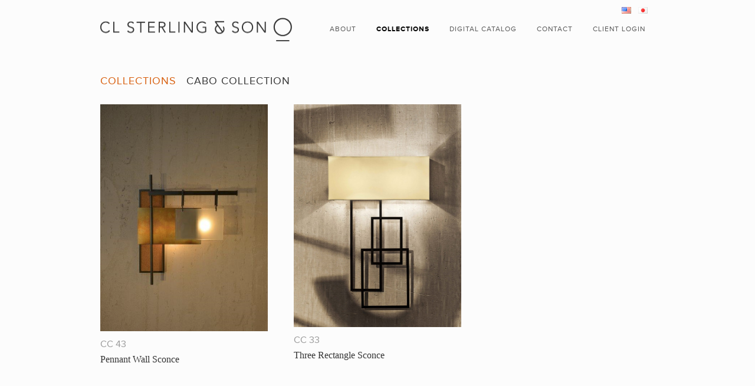

--- FILE ---
content_type: text/html; charset=UTF-8
request_url: https://clsterling.com/collections/cabo/?lang=ja
body_size: 6280
content:
<!doctype html>
<html lang="en-US">
<head>
	<meta charset="UTF-8">
	<meta name="viewport" content="width=device-width,user-scalable=no">
   <link rel="icon" href="https://clsterling.com/wp-content/themes/cls_2014/images/favicon.png">
	<title>CL Sterling &amp; Son | Cabo Collection</title>
	<link rel="profile" href="http://gmpg.org/xfn/11">
	<link rel="pingback" href="https://clsterling.com/xmlrpc.php">
	<!--[if lt IE 9]>
	<script src="https://clsterling.com/wp-content/themes/cls_2014/js/html5.js"></script>
	<![endif]-->
	<meta name='robots' content='noindex, nofollow' />
	<style>img:is([sizes="auto" i], [sizes^="auto," i]) { contain-intrinsic-size: 3000px 1500px }</style>
	<link rel="alternate" type="application/rss+xml" title="CL Sterling &amp; Son &raquo; Feed" href="https://clsterling.com/feed/" />
<link rel="alternate" type="application/rss+xml" title="CL Sterling &amp; Son &raquo; Comments Feed" href="https://clsterling.com/comments/feed/" />
<link rel="alternate" type="application/rss+xml" title="CL Sterling &amp; Son &raquo; Cabo Collection Collections Feed" href="https://clsterling.com/collections/cabo/feed/" />
<script type="text/javascript">
/* <![CDATA[ */
window._wpemojiSettings = {"baseUrl":"https:\/\/s.w.org\/images\/core\/emoji\/16.0.1\/72x72\/","ext":".png","svgUrl":"https:\/\/s.w.org\/images\/core\/emoji\/16.0.1\/svg\/","svgExt":".svg","source":{"concatemoji":"https:\/\/clsterling.com\/wp-includes\/js\/wp-emoji-release.min.js?ver=6.8.3"}};
/*! This file is auto-generated */
!function(s,n){var o,i,e;function c(e){try{var t={supportTests:e,timestamp:(new Date).valueOf()};sessionStorage.setItem(o,JSON.stringify(t))}catch(e){}}function p(e,t,n){e.clearRect(0,0,e.canvas.width,e.canvas.height),e.fillText(t,0,0);var t=new Uint32Array(e.getImageData(0,0,e.canvas.width,e.canvas.height).data),a=(e.clearRect(0,0,e.canvas.width,e.canvas.height),e.fillText(n,0,0),new Uint32Array(e.getImageData(0,0,e.canvas.width,e.canvas.height).data));return t.every(function(e,t){return e===a[t]})}function u(e,t){e.clearRect(0,0,e.canvas.width,e.canvas.height),e.fillText(t,0,0);for(var n=e.getImageData(16,16,1,1),a=0;a<n.data.length;a++)if(0!==n.data[a])return!1;return!0}function f(e,t,n,a){switch(t){case"flag":return n(e,"\ud83c\udff3\ufe0f\u200d\u26a7\ufe0f","\ud83c\udff3\ufe0f\u200b\u26a7\ufe0f")?!1:!n(e,"\ud83c\udde8\ud83c\uddf6","\ud83c\udde8\u200b\ud83c\uddf6")&&!n(e,"\ud83c\udff4\udb40\udc67\udb40\udc62\udb40\udc65\udb40\udc6e\udb40\udc67\udb40\udc7f","\ud83c\udff4\u200b\udb40\udc67\u200b\udb40\udc62\u200b\udb40\udc65\u200b\udb40\udc6e\u200b\udb40\udc67\u200b\udb40\udc7f");case"emoji":return!a(e,"\ud83e\udedf")}return!1}function g(e,t,n,a){var r="undefined"!=typeof WorkerGlobalScope&&self instanceof WorkerGlobalScope?new OffscreenCanvas(300,150):s.createElement("canvas"),o=r.getContext("2d",{willReadFrequently:!0}),i=(o.textBaseline="top",o.font="600 32px Arial",{});return e.forEach(function(e){i[e]=t(o,e,n,a)}),i}function t(e){var t=s.createElement("script");t.src=e,t.defer=!0,s.head.appendChild(t)}"undefined"!=typeof Promise&&(o="wpEmojiSettingsSupports",i=["flag","emoji"],n.supports={everything:!0,everythingExceptFlag:!0},e=new Promise(function(e){s.addEventListener("DOMContentLoaded",e,{once:!0})}),new Promise(function(t){var n=function(){try{var e=JSON.parse(sessionStorage.getItem(o));if("object"==typeof e&&"number"==typeof e.timestamp&&(new Date).valueOf()<e.timestamp+604800&&"object"==typeof e.supportTests)return e.supportTests}catch(e){}return null}();if(!n){if("undefined"!=typeof Worker&&"undefined"!=typeof OffscreenCanvas&&"undefined"!=typeof URL&&URL.createObjectURL&&"undefined"!=typeof Blob)try{var e="postMessage("+g.toString()+"("+[JSON.stringify(i),f.toString(),p.toString(),u.toString()].join(",")+"));",a=new Blob([e],{type:"text/javascript"}),r=new Worker(URL.createObjectURL(a),{name:"wpTestEmojiSupports"});return void(r.onmessage=function(e){c(n=e.data),r.terminate(),t(n)})}catch(e){}c(n=g(i,f,p,u))}t(n)}).then(function(e){for(var t in e)n.supports[t]=e[t],n.supports.everything=n.supports.everything&&n.supports[t],"flag"!==t&&(n.supports.everythingExceptFlag=n.supports.everythingExceptFlag&&n.supports[t]);n.supports.everythingExceptFlag=n.supports.everythingExceptFlag&&!n.supports.flag,n.DOMReady=!1,n.readyCallback=function(){n.DOMReady=!0}}).then(function(){return e}).then(function(){var e;n.supports.everything||(n.readyCallback(),(e=n.source||{}).concatemoji?t(e.concatemoji):e.wpemoji&&e.twemoji&&(t(e.twemoji),t(e.wpemoji)))}))}((window,document),window._wpemojiSettings);
/* ]]> */
</script>
<style id='wp-emoji-styles-inline-css' type='text/css'>

	img.wp-smiley, img.emoji {
		display: inline !important;
		border: none !important;
		box-shadow: none !important;
		height: 1em !important;
		width: 1em !important;
		margin: 0 0.07em !important;
		vertical-align: -0.1em !important;
		background: none !important;
		padding: 0 !important;
	}
</style>
<link rel='stylesheet' id='wp-block-library-css' href='https://clsterling.com/wp-includes/css/dist/block-library/style.min.css?ver=6.8.3' type='text/css' media='all' />
<style id='classic-theme-styles-inline-css' type='text/css'>
/*! This file is auto-generated */
.wp-block-button__link{color:#fff;background-color:#32373c;border-radius:9999px;box-shadow:none;text-decoration:none;padding:calc(.667em + 2px) calc(1.333em + 2px);font-size:1.125em}.wp-block-file__button{background:#32373c;color:#fff;text-decoration:none}
</style>
<style id='global-styles-inline-css' type='text/css'>
:root{--wp--preset--aspect-ratio--square: 1;--wp--preset--aspect-ratio--4-3: 4/3;--wp--preset--aspect-ratio--3-4: 3/4;--wp--preset--aspect-ratio--3-2: 3/2;--wp--preset--aspect-ratio--2-3: 2/3;--wp--preset--aspect-ratio--16-9: 16/9;--wp--preset--aspect-ratio--9-16: 9/16;--wp--preset--color--black: #000000;--wp--preset--color--cyan-bluish-gray: #abb8c3;--wp--preset--color--white: #ffffff;--wp--preset--color--pale-pink: #f78da7;--wp--preset--color--vivid-red: #cf2e2e;--wp--preset--color--luminous-vivid-orange: #ff6900;--wp--preset--color--luminous-vivid-amber: #fcb900;--wp--preset--color--light-green-cyan: #7bdcb5;--wp--preset--color--vivid-green-cyan: #00d084;--wp--preset--color--pale-cyan-blue: #8ed1fc;--wp--preset--color--vivid-cyan-blue: #0693e3;--wp--preset--color--vivid-purple: #9b51e0;--wp--preset--gradient--vivid-cyan-blue-to-vivid-purple: linear-gradient(135deg,rgba(6,147,227,1) 0%,rgb(155,81,224) 100%);--wp--preset--gradient--light-green-cyan-to-vivid-green-cyan: linear-gradient(135deg,rgb(122,220,180) 0%,rgb(0,208,130) 100%);--wp--preset--gradient--luminous-vivid-amber-to-luminous-vivid-orange: linear-gradient(135deg,rgba(252,185,0,1) 0%,rgba(255,105,0,1) 100%);--wp--preset--gradient--luminous-vivid-orange-to-vivid-red: linear-gradient(135deg,rgba(255,105,0,1) 0%,rgb(207,46,46) 100%);--wp--preset--gradient--very-light-gray-to-cyan-bluish-gray: linear-gradient(135deg,rgb(238,238,238) 0%,rgb(169,184,195) 100%);--wp--preset--gradient--cool-to-warm-spectrum: linear-gradient(135deg,rgb(74,234,220) 0%,rgb(151,120,209) 20%,rgb(207,42,186) 40%,rgb(238,44,130) 60%,rgb(251,105,98) 80%,rgb(254,248,76) 100%);--wp--preset--gradient--blush-light-purple: linear-gradient(135deg,rgb(255,206,236) 0%,rgb(152,150,240) 100%);--wp--preset--gradient--blush-bordeaux: linear-gradient(135deg,rgb(254,205,165) 0%,rgb(254,45,45) 50%,rgb(107,0,62) 100%);--wp--preset--gradient--luminous-dusk: linear-gradient(135deg,rgb(255,203,112) 0%,rgb(199,81,192) 50%,rgb(65,88,208) 100%);--wp--preset--gradient--pale-ocean: linear-gradient(135deg,rgb(255,245,203) 0%,rgb(182,227,212) 50%,rgb(51,167,181) 100%);--wp--preset--gradient--electric-grass: linear-gradient(135deg,rgb(202,248,128) 0%,rgb(113,206,126) 100%);--wp--preset--gradient--midnight: linear-gradient(135deg,rgb(2,3,129) 0%,rgb(40,116,252) 100%);--wp--preset--font-size--small: 13px;--wp--preset--font-size--medium: 20px;--wp--preset--font-size--large: 36px;--wp--preset--font-size--x-large: 42px;--wp--preset--spacing--20: 0.44rem;--wp--preset--spacing--30: 0.67rem;--wp--preset--spacing--40: 1rem;--wp--preset--spacing--50: 1.5rem;--wp--preset--spacing--60: 2.25rem;--wp--preset--spacing--70: 3.38rem;--wp--preset--spacing--80: 5.06rem;--wp--preset--shadow--natural: 6px 6px 9px rgba(0, 0, 0, 0.2);--wp--preset--shadow--deep: 12px 12px 50px rgba(0, 0, 0, 0.4);--wp--preset--shadow--sharp: 6px 6px 0px rgba(0, 0, 0, 0.2);--wp--preset--shadow--outlined: 6px 6px 0px -3px rgba(255, 255, 255, 1), 6px 6px rgba(0, 0, 0, 1);--wp--preset--shadow--crisp: 6px 6px 0px rgba(0, 0, 0, 1);}:where(.is-layout-flex){gap: 0.5em;}:where(.is-layout-grid){gap: 0.5em;}body .is-layout-flex{display: flex;}.is-layout-flex{flex-wrap: wrap;align-items: center;}.is-layout-flex > :is(*, div){margin: 0;}body .is-layout-grid{display: grid;}.is-layout-grid > :is(*, div){margin: 0;}:where(.wp-block-columns.is-layout-flex){gap: 2em;}:where(.wp-block-columns.is-layout-grid){gap: 2em;}:where(.wp-block-post-template.is-layout-flex){gap: 1.25em;}:where(.wp-block-post-template.is-layout-grid){gap: 1.25em;}.has-black-color{color: var(--wp--preset--color--black) !important;}.has-cyan-bluish-gray-color{color: var(--wp--preset--color--cyan-bluish-gray) !important;}.has-white-color{color: var(--wp--preset--color--white) !important;}.has-pale-pink-color{color: var(--wp--preset--color--pale-pink) !important;}.has-vivid-red-color{color: var(--wp--preset--color--vivid-red) !important;}.has-luminous-vivid-orange-color{color: var(--wp--preset--color--luminous-vivid-orange) !important;}.has-luminous-vivid-amber-color{color: var(--wp--preset--color--luminous-vivid-amber) !important;}.has-light-green-cyan-color{color: var(--wp--preset--color--light-green-cyan) !important;}.has-vivid-green-cyan-color{color: var(--wp--preset--color--vivid-green-cyan) !important;}.has-pale-cyan-blue-color{color: var(--wp--preset--color--pale-cyan-blue) !important;}.has-vivid-cyan-blue-color{color: var(--wp--preset--color--vivid-cyan-blue) !important;}.has-vivid-purple-color{color: var(--wp--preset--color--vivid-purple) !important;}.has-black-background-color{background-color: var(--wp--preset--color--black) !important;}.has-cyan-bluish-gray-background-color{background-color: var(--wp--preset--color--cyan-bluish-gray) !important;}.has-white-background-color{background-color: var(--wp--preset--color--white) !important;}.has-pale-pink-background-color{background-color: var(--wp--preset--color--pale-pink) !important;}.has-vivid-red-background-color{background-color: var(--wp--preset--color--vivid-red) !important;}.has-luminous-vivid-orange-background-color{background-color: var(--wp--preset--color--luminous-vivid-orange) !important;}.has-luminous-vivid-amber-background-color{background-color: var(--wp--preset--color--luminous-vivid-amber) !important;}.has-light-green-cyan-background-color{background-color: var(--wp--preset--color--light-green-cyan) !important;}.has-vivid-green-cyan-background-color{background-color: var(--wp--preset--color--vivid-green-cyan) !important;}.has-pale-cyan-blue-background-color{background-color: var(--wp--preset--color--pale-cyan-blue) !important;}.has-vivid-cyan-blue-background-color{background-color: var(--wp--preset--color--vivid-cyan-blue) !important;}.has-vivid-purple-background-color{background-color: var(--wp--preset--color--vivid-purple) !important;}.has-black-border-color{border-color: var(--wp--preset--color--black) !important;}.has-cyan-bluish-gray-border-color{border-color: var(--wp--preset--color--cyan-bluish-gray) !important;}.has-white-border-color{border-color: var(--wp--preset--color--white) !important;}.has-pale-pink-border-color{border-color: var(--wp--preset--color--pale-pink) !important;}.has-vivid-red-border-color{border-color: var(--wp--preset--color--vivid-red) !important;}.has-luminous-vivid-orange-border-color{border-color: var(--wp--preset--color--luminous-vivid-orange) !important;}.has-luminous-vivid-amber-border-color{border-color: var(--wp--preset--color--luminous-vivid-amber) !important;}.has-light-green-cyan-border-color{border-color: var(--wp--preset--color--light-green-cyan) !important;}.has-vivid-green-cyan-border-color{border-color: var(--wp--preset--color--vivid-green-cyan) !important;}.has-pale-cyan-blue-border-color{border-color: var(--wp--preset--color--pale-cyan-blue) !important;}.has-vivid-cyan-blue-border-color{border-color: var(--wp--preset--color--vivid-cyan-blue) !important;}.has-vivid-purple-border-color{border-color: var(--wp--preset--color--vivid-purple) !important;}.has-vivid-cyan-blue-to-vivid-purple-gradient-background{background: var(--wp--preset--gradient--vivid-cyan-blue-to-vivid-purple) !important;}.has-light-green-cyan-to-vivid-green-cyan-gradient-background{background: var(--wp--preset--gradient--light-green-cyan-to-vivid-green-cyan) !important;}.has-luminous-vivid-amber-to-luminous-vivid-orange-gradient-background{background: var(--wp--preset--gradient--luminous-vivid-amber-to-luminous-vivid-orange) !important;}.has-luminous-vivid-orange-to-vivid-red-gradient-background{background: var(--wp--preset--gradient--luminous-vivid-orange-to-vivid-red) !important;}.has-very-light-gray-to-cyan-bluish-gray-gradient-background{background: var(--wp--preset--gradient--very-light-gray-to-cyan-bluish-gray) !important;}.has-cool-to-warm-spectrum-gradient-background{background: var(--wp--preset--gradient--cool-to-warm-spectrum) !important;}.has-blush-light-purple-gradient-background{background: var(--wp--preset--gradient--blush-light-purple) !important;}.has-blush-bordeaux-gradient-background{background: var(--wp--preset--gradient--blush-bordeaux) !important;}.has-luminous-dusk-gradient-background{background: var(--wp--preset--gradient--luminous-dusk) !important;}.has-pale-ocean-gradient-background{background: var(--wp--preset--gradient--pale-ocean) !important;}.has-electric-grass-gradient-background{background: var(--wp--preset--gradient--electric-grass) !important;}.has-midnight-gradient-background{background: var(--wp--preset--gradient--midnight) !important;}.has-small-font-size{font-size: var(--wp--preset--font-size--small) !important;}.has-medium-font-size{font-size: var(--wp--preset--font-size--medium) !important;}.has-large-font-size{font-size: var(--wp--preset--font-size--large) !important;}.has-x-large-font-size{font-size: var(--wp--preset--font-size--x-large) !important;}
:where(.wp-block-post-template.is-layout-flex){gap: 1.25em;}:where(.wp-block-post-template.is-layout-grid){gap: 1.25em;}
:where(.wp-block-columns.is-layout-flex){gap: 2em;}:where(.wp-block-columns.is-layout-grid){gap: 2em;}
:root :where(.wp-block-pullquote){font-size: 1.5em;line-height: 1.6;}
</style>
<link rel='stylesheet' id='categories-images-styles-css' href='https://clsterling.com/wp-content/plugins/categories-images/assets/css/zci-styles.css?ver=3.3.1' type='text/css' media='all' />
<link rel='stylesheet' id='contact-form-7-css' href='https://clsterling.com/wp-content/plugins/contact-form-7/includes/css/styles.css?ver=6.1.4' type='text/css' media='all' />
<link rel='stylesheet' id='wp-components-css' href='https://clsterling.com/wp-includes/css/dist/components/style.min.css?ver=6.8.3' type='text/css' media='all' />
<link rel='stylesheet' id='godaddy-styles-css' href='https://clsterling.com/wp-content/mu-plugins/vendor/wpex/godaddy-launch/includes/Dependencies/GoDaddy/Styles/build/latest.css?ver=2.0.2' type='text/css' media='all' />
<link rel='stylesheet' id='bootstrap-css' href='https://clsterling.com/wp-content/themes/cls_2014/css/bootstrap.min.css?ver=6.8.3' type='text/css' media='all' />
<link rel='stylesheet' id='helpers-css' href='https://clsterling.com/wp-content/themes/cls_2014/css/helpers.css?ver=6.8.3' type='text/css' media='all' />
<link rel='stylesheet' id='flexslider-css' href='https://clsterling.com/wp-content/themes/cls_2014/js/flexslider/flexslider.css?ver=6.8.3' type='text/css' media='all' />
<link rel='stylesheet' id='fancybox-css' href='https://clsterling.com/wp-content/themes/cls_2014/js/fancybox/source/jquery.fancybox.css?ver=6.8.3' type='text/css' media='all' />
<link rel='stylesheet' id='fancybox-thumbs-css' href='https://clsterling.com/wp-content/themes/cls_2014/js/fancybox/source/helpers/jquery.fancybox-thumbs.css?ver=6.8.3' type='text/css' media='all' />
<link rel='stylesheet' id='style-css' href='https://clsterling.com/wp-content/themes/cls_2014/style.css?ver=6.8.3' type='text/css' media='all' />
<script type="text/javascript" src="https://clsterling.com/wp-includes/js/jquery/jquery.min.js?ver=3.7.1" id="jquery-core-js"></script>
<script type="text/javascript" src="https://clsterling.com/wp-includes/js/jquery/jquery-migrate.min.js?ver=3.4.1" id="jquery-migrate-js"></script>
<script type="text/javascript" src="https://clsterling.com/wp-content/themes/cls_2014/js/flexslider/jquery.flexslider-min.js?ver=2.0" id="flexslider-js"></script>
<script type="text/javascript" src="https://clsterling.com/wp-includes/js/imagesloaded.min.js?ver=5.0.0" id="imagesloaded-js"></script>
<script type="text/javascript" src="https://clsterling.com/wp-includes/js/masonry.min.js?ver=4.2.2" id="masonry-js"></script>
<script type="text/javascript" src="https://clsterling.com/wp-includes/js/jquery/jquery.masonry.min.js?ver=3.1.2b" id="jquery-masonry-js"></script>
<script type="text/javascript" src="https://clsterling.com/wp-content/themes/cls_2014/js/fancybox/source/jquery.fancybox.pack.js?ver=6.8.3" id="fancybox-js"></script>
<script type="text/javascript" src="https://clsterling.com/wp-content/themes/cls_2014/js/fancybox/source/helpers/jquery.fancybox-thumbs.js?ver=6.8.3" id="fancybox-thumbs-js"></script>
<script type="text/javascript" src="https://clsterling.com/wp-content/themes/cls_2014/js/pagehandler.js?ver=6.8.3" id="pagehandler-js"></script>
<link rel="https://api.w.org/" href="https://clsterling.com/wp-json/" /><link rel="EditURI" type="application/rsd+xml" title="RSD" href="https://clsterling.com/xmlrpc.php?rsd" />
<meta name="generator" content="WordPress 6.8.3" />
</head>
<body class="archive tax-cls-collections term-cabo term-26 wp-theme-cls_2014">
   <div id="push">
      <header>
         <div class="container">
            <div class="logo">
               <a class="menu-link" href="#">&equiv;</a>
               <a class="ir logo" href="https://clsterling.com">CL Sterling &amp; Son</a>
            </div>
            <div class="language-switcher">
               <ul class="flags">
                  <li><a class="ir flag us" href="?lang=en">English</a></li>
                  <li><a class="ir flag jp" href="?lang=ja">Japanese</a></li>
               </ul>
            </div>
            <div class="menu-japanese-container"><ul id="menu-japanese" class="menu"><li id="menu-item-802" class="menu-item menu-item-type-custom menu-item-object-custom menu-item-has-children menu-item-802 about"><a href="#">ABOUT</a><ul class="sub-menu">	<li id="menu-item-806" class="menu-item menu-item-type-post_type menu-item-object-page menu-item-806 about-us"><a href="https://clsterling.com/about-jp/">About US</a></li>	<li id="menu-item-803" class="menu-item menu-item-type-taxonomy menu-item-object-category menu-item-803 %e3%83%97%e3%83%ac%e3%82%b9%e3%83%aa%e3%83%aa%e3%83%bc%e3%82%b9"><a href="https://clsterling.com/archive/press/">プレスリリース</a></li>	<li id="menu-item-804" class="menu-item menu-item-type-post_type menu-item-object-page menu-item-804 %e5%96%b6%e6%a5%ad%e6%89%80%e3%83%bb%e3%82%b7%e3%83%a7%e3%83%bc%e3%83%ab%e3%83%bc%e3%83%a0"><a href="https://clsterling.com/showrooms/">営業所・ショールーム</a></li></ul></li><li id="menu-item-810" class="menu-item menu-item-type-custom menu-item-object-custom menu-item-has-children menu-item-810 collections"><a href="#">Collections</a><ul class="sub-menu">	<li id="menu-item-811" class="menu-item menu-item-type-post_type menu-item-object-page menu-item-811 see-all"><a href="https://clsterling.com/collections/">See All</a></li>	<li id="menu-item-817" class="menu-item menu-item-type-taxonomy menu-item-object-cls-product-type menu-item-has-children menu-item-817 %e5%b1%8b%e5%a4%96%e7%85%a7%e6%98%8e"><a href="https://clsterling.com/products/exterior/">屋外照明</a>	<ul class="sub-menu">		<li id="menu-item-818" class="menu-item menu-item-type-taxonomy menu-item-object-cls-product-type menu-item-818 %e3%83%96%e3%83%a9%e3%82%b1%e3%83%83%e3%83%88"><a href="https://clsterling.com/products/wall-mounts-ext/">ブラケット</a></li>		<li id="menu-item-819" class="menu-item menu-item-type-taxonomy menu-item-object-cls-product-type menu-item-819 %e5%8f%96%e4%bb%98%e5%9e%8b%e7%85%a7%e6%98%8e-%ef%bc%86-%e5%b1%8b%e5%a4%96%e7%94%a8%e7%85%a7%e6%98%8e"><a href="https://clsterling.com/products/post-mounts-ext/">取付型照明 ＆ 屋外用照明</a></li>		<li id="menu-item-820" class="menu-item menu-item-type-taxonomy menu-item-object-cls-product-type menu-item-820 %e3%83%9a%e3%83%b3%e3%83%80%e3%83%b3%e3%83%88"><a href="https://clsterling.com/products/pendant-fixtures-ext/">ペンダント</a></li>	</ul></li>	<li id="menu-item-812" class="menu-item menu-item-type-taxonomy menu-item-object-cls-product-type menu-item-has-children menu-item-812 %e5%ae%a4%e5%86%85%e7%85%a7%e6%98%8e"><a href="https://clsterling.com/products/interior/">室内照明</a>	<ul class="sub-menu">		<li id="menu-item-813" class="menu-item menu-item-type-taxonomy menu-item-object-cls-product-type menu-item-813 %e3%83%96%e3%83%a9%e3%82%b1%e3%83%83%e3%83%88"><a href="https://clsterling.com/products/wall-mounts-int/">ブラケット</a></li>		<li id="menu-item-814" class="menu-item menu-item-type-taxonomy menu-item-object-cls-product-type menu-item-814 %e3%83%86%e3%83%bc%e3%83%96%e3%83%ab%ef%bc%86%e3%83%95%e3%83%ad%e3%82%a2%e3%82%b9%e3%82%bf%e3%83%b3%e3%83%89"><a href="https://clsterling.com/products/lamps-int/">テーブル＆フロアスタンド</a></li>		<li id="menu-item-815" class="menu-item menu-item-type-taxonomy menu-item-object-cls-product-type menu-item-815 %e3%83%9a%e3%83%b3%e3%83%80%e3%83%b3%e3%83%88"><a href="https://clsterling.com/products/pendant-fixtures-int/">ペンダント</a></li>		<li id="menu-item-816" class="menu-item menu-item-type-taxonomy menu-item-object-cls-product-type menu-item-816 %e3%82%b7%e3%83%bc%e3%83%aa%e3%83%b3%e3%82%b0%e3%83%a9%e3%82%a4%e3%83%88"><a href="https://clsterling.com/products/ceiling-fixtures-int/">シーリングライト</a></li>	</ul></li>	<li id="menu-item-821" class="menu-item menu-item-type-taxonomy menu-item-object-cls-label menu-item-821 %e6%96%b0%e5%95%86%e5%93%81"><a href="https://clsterling.com/cls-label/new/">新商品</a></li></ul></li><li id="menu-item-1524" class="menu-item menu-item-type-custom menu-item-object-custom menu-item-1524 digital-catalog"><a href="http://online.anyflip.com/atjmt/ldiu/mobile/index.html">DIGITAL CATALOG</a></li><li id="menu-item-823" class="menu-item menu-item-type-post_type menu-item-object-page menu-item-823 contact"><a href="https://clsterling.com/contact/">Contact</a></li><li class="menu-item login"><a href="#">Client Login</a>   <ul class="sub-menu">      <li>         <form name="cls-login" id="cls-login" method="post">    <label class="hide" for="cls-password">Password</label>         <input type="password" name="cls-password" id="cls-password" class=""><br><label class="visuallyhidden focusable" for="cls-submit">Password</label>            <input type="submit" name="wp-submit" id="cls-submit" value="submit">         </form>      </li>      <li><a href="https://clsterling.com/request-password/">パスワードを要求</a></li>      </ul></li></ul></div>         </div>
      </header>
      <div id="main"><div class="container">
      <h1 class="uc mb30"><a href="https://clsterling.com/collections/">Collections</a>&emsp;Cabo Collection</h1>
   <div class="row">
      <div class="grid masonry">
         <div class="grid-item loading mb30 col-lg-3 col-md-4 col-sm-4 col-xs-6">
   <div class="thumbnail">
      <a rel="bookmark" href="https://clsterling.com/product/pennant-wall-sconce/"><img src="https://clsterling.com/wp-content/uploads/2015/06/CC43-Product002-close.png"></a>
   </div>
   <div class="title">
            <span class="grey">CC 43</span>
            <h4 class="serif"><a rel="bookmark" href="https://clsterling.com/product/pennant-wall-sconce/">Pennant Wall Sconce</a></h4>
   </div>
</div>
<div class="grid-item loading mb30 col-lg-3 col-md-4 col-sm-4 col-xs-6">
   <div class="thumbnail">
      <a rel="bookmark" href="https://clsterling.com/product/three-rectangle-sconce/"><img src="https://clsterling.com/wp-content/uploads/2014/06/CC33-Product001-800x1066.jpg"></a>
   </div>
   <div class="title">
            <span class="grey">CC 33</span>
            <h4 class="serif"><a rel="bookmark" href="https://clsterling.com/product/three-rectangle-sconce/">Three Rectangle Sconce</a></h4>
   </div>
</div>
      </div>
   </div>
      </div>
</div></div><footer>
   <div class="container">
      <div class="row">
         <div class="mb20 col-sm-4">
            <div id="text-4" class="widget colophon widget_text">			<div class="textwidget"><p>Copyright&nbsp;2023&nbsp;CL Sterling &amp; Son. All&nbsp;rights&nbsp;reserved.</p></div>
		</div>         </div>
         <div class="mb20 col-sm-4 col-sm-push-4">
            <div id="block-2" class="widget social widget_block widget_text">
<p class="mb20">
<a class="ir social ig" href="https://www.instagram.com/clsterlingandson/" target="_blank">Instagram</a>
<a class="ir social fb" href="https://www.facebook.com/CLSterlingandSon" target="_blank">Facebook</a>
</p>
</div>         </div>
         <div class="mb20 col-sm-4 col-sm-pull-4">
            <div id="text-3" class="widget contact widget_text">			<div class="textwidget"><p>(860) 739 2720</p>
<p><a href="mailto:info@clsterling.com" target="_blank">info@clsterling.com</a></p>
</div>
		</div>         </div>
      </div>
</div>
</footer>
<script type="speculationrules">
{"prefetch":[{"source":"document","where":{"and":[{"href_matches":"\/*"},{"not":{"href_matches":["\/wp-*.php","\/wp-admin\/*","\/wp-content\/uploads\/*","\/wp-content\/*","\/wp-content\/plugins\/*","\/wp-content\/themes\/cls_2014\/*","\/*\\?(.+)"]}},{"not":{"selector_matches":"a[rel~=\"nofollow\"]"}},{"not":{"selector_matches":".no-prefetch, .no-prefetch a"}}]},"eagerness":"conservative"}]}
</script>
<script type="text/javascript" src="https://clsterling.com/wp-includes/js/dist/hooks.min.js?ver=4d63a3d491d11ffd8ac6" id="wp-hooks-js"></script>
<script type="text/javascript" src="https://clsterling.com/wp-includes/js/dist/i18n.min.js?ver=5e580eb46a90c2b997e6" id="wp-i18n-js"></script>
<script type="text/javascript" id="wp-i18n-js-after">
/* <![CDATA[ */
wp.i18n.setLocaleData( { 'text direction\u0004ltr': [ 'ltr' ] } );
/* ]]> */
</script>
<script type="text/javascript" src="https://clsterling.com/wp-content/plugins/contact-form-7/includes/swv/js/index.js?ver=6.1.4" id="swv-js"></script>
<script type="text/javascript" id="contact-form-7-js-before">
/* <![CDATA[ */
var wpcf7 = {
    "api": {
        "root": "https:\/\/clsterling.com\/wp-json\/",
        "namespace": "contact-form-7\/v1"
    },
    "cached": 1
};
/* ]]> */
</script>
<script type="text/javascript" src="https://clsterling.com/wp-content/plugins/contact-form-7/includes/js/index.js?ver=6.1.4" id="contact-form-7-js"></script>
</body>
</html>

--- FILE ---
content_type: text/css
request_url: https://clsterling.com/wp-content/themes/cls_2014/css/helpers.css?ver=6.8.3
body_size: 72
content:
/* SPACING */
.m0{margin:0!important;}

.mb0 {margin-bottom:0!important;}
.mt0 {margin-top:0!important;}
.mb20{margin-bottom:20px!important;}
.mb30{margin-bottom:30px!important;}
.mb40{margin-bottom:40px!important;}
.mb44{margin-bottom:44px!important;}
.mb50{margin-bottom:50px!important;}
.mb60{margin-bottom:60px!important;}
.pb40{padding-bottom:40px!important;}


/* HELPERS */
.full-height{height:100%;}

.text-center{text-align:center;}
.text-left{text-align:left;}
.text-right{text-align:right;}

.uc{text-transform:uppercase!important;}
.bold{font-weight:700;}

.justify{text-align:justify;height:1em;}
.justify:after{content:'\0020';display:inline-block;width:100%;height:0;}

.clear{clear:both;}
.link{cursor:pointer;}

.ir{display:block;text-indent:-999em;overflow:hidden;background-repeat:no-repeat;text-align:left;direction:ltr;background-position:center center;}
.hide{display:none;}

.visuallyhidden{border:0;clip:rect(0 0 0 0);height:1px;margin:-1px;overflow:hidden;padding:0;position:absolute;width:1px;}
.visuallyhidden.focusable:active,.visuallyhidden.focusable:focus{clip:auto;height:auto;margin:0;overflow:visible;position:static;width:auto;}
.invisible{visibility:hidden;}

.table{display:table;height:100%;}
.cell{display:table-cell;vertical-align:middle;}
.relative{position:relative;}

.alignright{float:right;}
.alignleft{float:left;}
.aligncenter{display:block;margin-left:auto;margin-right:auto;}
img.alignright,.wp-caption.alignright{margin:0 0 1em 2em;}
img.alignleft,.wp-caption.alignleft{margin:0 2em 1em 0;}

--- FILE ---
content_type: text/css
request_url: https://clsterling.com/wp-content/themes/cls_2014/style.css?ver=6.8.3
body_size: 2201
content:
/*
Theme Name: CLS 2014
*/
@charset "UTF-8";
/*@import url(http://fonts.googleapis.com/css?family=Libre+Baskerville|Lato:400,800);*/
@import url(fonts/proxima-nova/stylesheet.css);
@import url(fonts/libre-baskerville/stylesheet.css);

::selection{color:#b0b0b0;background:#f0f0f0;}
::-moz-selection{color:#b0b0b0;background:#f0f0f0;}
html{overflow-y:scroll;}
html,body{height:100%;background:#333;
/* disable ios text scaling */
-webkit-text-size-adjust:100%!important;}
body{font-size:16px;font-family:'proxima-nova','helvetica neue',helvetica,arial,sans-serif;}
img{max-width:100%;height:auto;-webkit-user-select:none;-khtml-user-select:none;-moz-user-select:none;-o-user-select:none;user-select:none;}
a{color:hsl(24,88%,45%);transition:color 0.2s ease,background 0.2s ease;}
*:focus{outline:none;}
a:hover,a:focus,a:active{color:#000;text-decoration:none;border:0;outline:none;}

/* titles */
h1,h2,h3,h4,h5,h6{font-family:'proxima-nova','helvetica neue',helvetica,arial,sans-serif;font-weight:normal;}
h1{margin-bottom:20px;font-size:18px;}
h2,h3,h4{font-size:16px;line-height:1.2;}
h5{font-size:14px;}
h6{font-size:13px;}
.grey{color:#999;}
.serif{font-family:'Libre Baskerville',georgia,serif;}
h1.uc,h2.uc,h3.uc,h4.uc,h5.uc,h6.uc{letter-spacing:1px;}
#push{background:#fcfcfc;}
#main{padding:10px 0 60px;}

header{line-height:42px;}
header a{color:#555;}
header a:hover{color:#000;}

header .menu-link{font-size:3em;font-weight:700;font-family:serif;color:hsl(24,88%,45%);}
header .ir.logo{background:url('images/clsterling_logo.png') left bottom no-repeat;max-width:100%;background-size:100% auto;cursor:pointer;}

header .menu{text-transform:uppercase;letter-spacing:1px;font-size:12px;white-space:nowrap;}
header .menu a{display:block;padding:0 16px;}
header .menu a.success{color:hsl(24,88%,45%);}
header ul{margin:0;list-style:none;padding:0;}
header .menu li{position:relative;z-index:98;}
header .menu .sub-menu{display:none;}

body.tax-cls-collections header li.collections > a,
body.single-products header li.collections > a,
header .menu .current-menu-ancestor > a,
header .menu .current-menu-parent > a,
header .menu .current-menu-item > a{color:black;font-weight:bold;}

.language-switcher{position:relative;line-height:11px;}
.language-switcher .flags{position:absolute;top:12px;right:0;z-index:99;}
.language-switcher .flags li{float:left;margin:0 12px 0 0;}

.ir.flag{width:16px;height:11px;background-image:url('images/flags.png');}
.ir.flag.jp{background-position:0 0;}
.ir.flag.us{background-position:0 -11px;}

#cls-login{background:#eee;padding:16px;line-height:20px;}
#cls-login p.warning{color:crimson;display:block;margin:0 0 1px;text-transform:none;}
#cls-password,#cls-submit{outline:none;border:0;padding:0 5px;width:100%;letter-spacing:1px;text-transform:uppercase;border-radius:2px;}
#cls-submit{transition:all 0.2s ease;background:#777;color:#fff;}
#cls-password{transition:all 0.6s ease;border:1px solid #fff;margin-bottom:10px;}
#cls-password.warning{border-color:crimson;}
#cls-submit:hover{background:#333;}

#map-canvas{height:0;padding-bottom:42%;}
#map-canvas img{max-width:none;}
#map-canvas h4{margin-top:6px;}
object.pdf{height:600px;}

footer{padding:30px 0;color:#ccc;font-size:12px;}
footer a:hover{color:white;}
footer p{margin:10px 0;}

footer .widget .ir{margin:0 8px 8px 0;display:inline-block;}
.ir.social{height:20px;background-image:url(images/social.png);background-size:auto 100%;}
.ir.social.ig{background-position:0 0;    width:20px;}
.ir.social.fb{background-position:-20px 0;    width:20px;}
.ir.social.pt{background-position:-64px 0;width:20px;}
.ir.social.tw{background-position:-40px 0;width:24px;}
.ir.social.hz{background-position:-84px 0;width:62px;}
.ir.social.dh{background-position:-147px 0;width:150px;}
.ir.illumenosity{background-image:url(images/illumenosity.png);width:166px;height:32px;background-size:auto 32px;}

.pagination{text-transform:uppercase;font-size:16px;letter-spacing:1px;}

/* type */

/* posts */
hr{border-bottom:#dedede 1px solid;margin:70px 0;}

.post .title .sub-title
{font-family:'proxima-nova','helvetica neue',helvetica,arial,sans-serif;text-transform:uppercase;font-size:13px;}

/* protected posts */
.password-box{width:33%;min-width:350px;max-width:450px;margin:0 auto;border-radius:6px;padding:130px 24px 8px 24px;background:#373737 url(images/lock.svg) center 42px no-repeat;background-size:56px;color:#aaa;}
.password-box input[type="password"]{background:#F0F0F0;width:100%;border:0;border-radius:3px;color:#000;font-size:36px;line-height:1;padding:4px 14px 6px;}
.password-box input[type="submit"]{background:transparent;border:0;font-weight:700;letter-spacing:1px;}

/* form */
.wpcf7{width:50%;max-width:400px;}
.wpcf7 input[type="text"],
.wpcf7 input[type="email"],
.wpcf7 select{width:100%;}
.wpcf7 select{padding:2px;border-radius:0;}
.wpcf7 input[type="text"],
.wpcf7 input[type="email"]{padding:1px 2px;}

/* grid */
.grid-item .title h4{margin-top:4px;height:2.2em;/* twice the line height+'em'*/}
.grid-item .title a{color:#333;}
.grid-item .title a:hover{color:hsl(24,88%,45%);}
.grid-item .thumbnail{margin-bottom:12px;}
.grid-item img{width:100%;}
.grid-item{transition:opacity 0.35s ease;}

/* this is for masonry */
.grid-item.loading{opacity:0;}

/* products pages */
.product-title .code{margin:20px 0 4px;}
.product-title h1{margin:0;}
.product-title h2{margin-top:10px;margin-bottom:0;}

/* flexslider */
.flexslider{border:0;background:transparent;cursor:pointer;border-radius:0;-webkit-border-radius:0;-moz-border-radius:0;box-shadow:none;-moz-box-shadow:none;}
/* .flex-viewport{transition:all 0.4s ease;} */
.flex-control-paging li a{height:8px;width:8px;border-radius:4px;-webkit-border-radius:4px;-moz-border-radius:4px;background:#888;background:rgba(0,0,0,0.2);}

.flexslider .slides{text-align:center;}
.flexslider .slides img{width:auto;margin:0 auto;display:inline-block;max-height:100%;}
.flexslider.one-slide{cursor:default;}
.filmstrip .slides li,.flex-control-thumbs li{margin-right:4px;}
.flex-direction-nav a{width:1em;}
.flex-direction-nav a:before{font-size:24px;display:block;line-height:44px;}

.flex-control-thumbs img{opacity:1;}
/* home gallery */
.home .flexslider{float:left;width:25%;height:100%;cursor:default;}
.home .flexslider .slides,
.home .flexslider .slides > li{height:100%}
.home .flexslider .slides > li{background-size:cover;background-position:center;}
.home .flexslider .slides img{display:none!important;}

/* fancybox */
.fancybox-overlay{background:rgba(256,256,256,0.9);overflow:hidden;}
.fancybox-opened .fancybox-skin{border-radius:0;box-shadow:0;}
.fancybox-title-outside-wrap{color:black;}
/*responsive youtube*/
.video-container {
   position: relative;
   padding-bottom: 56.25%;
   height: 0;
   overflow: hidden;
   margin:0 auto 60px;
   max-width:1600px;
}
/* defeat container padding on full-width elements in content */
.content .video-container{
   padding-bottom:58%;
   margin-left:-22px;
   margin-right:-22px;
}
.video-container iframe,
.video-container object,
.video-container embed {
   position: absolute;
   top: 0;
   left: 0;
   width: 100%;
   height: 100%;
}

/* MEDIUM and UP */
@media (min-width:992px){
   header{height:98px;}
   header .menu-link{display:none;}
   header div.logo{float:left;}
   header .ir.logo{height:70px/* 28 plus 42 */;width:328px;}

   header .menu{float:right;}
   header .menu > li{margin-left:2px;display:inline-block;}
   header .menu > li > a{padding-top:28px;}
   header .menu > li > a:hover,
   header .menu > li.active a{background:#eee;}
   header .menu .sub-menu{position:absolute;top:100%;min-width:100%;}
   header .menu .sub-menu li{border-top:#fcfcfc 2px solid;}
   header .menu .sub-menu .sub-menu li{border-left:#fcfcfc 2px solid;}
   header .menu .sub-menu .sub-menu li:first-child{border-top:0;}
   header .menu li.active > .sub-menu{display:block;}
   header .menu .sub-menu a:hover,
   header .menu .sub-menu li.active a{background:#ddd;}
   header .menu .sub-menu .sub-menu a:hover{background:#ccc;}
   header .menu > li:last-child > .sub-menu{right:0;}
   header .menu .sub-menu .sub-menu{top:0;left:100%;}

   .home-gallery,.main.flexslider .slides{height:590px;line-height:590px}
}
/* small and up */
@media (min-width:768px){
   footer .widget.social{text-align:right;}
   footer .widget.contact{text-align:center;}
}

/* smaller than MEDIUM */
@media (max-width:991px){
   header div.logo{margin:16px 0;}
   header .menu-link{display:block;float:right;}
   header .menu > li > a{padding-top:0;}
   header .menu a{background:#eee;}
   header .menu .sub-menu{margin-left:2em;}
   header .menu{display:none;}
   header .menu li{display:block;border-top:#fff 2px solid;}
   #cls-password,#cls-submit{max-width:150px;}
   object.pdf{min-height:400px;}
   .home-gallery,.main.flexslider .slides{height:458px;line-height:458px;}
   header .ir.logo{width:246px;height:auto;}
   .wpcf7{width:100%;}
   footer .widget .ir{margin:0 1.5em 0 0;}

}


--- FILE ---
content_type: text/css
request_url: https://clsterling.com/wp-content/themes/cls_2014/fonts/proxima-nova/stylesheet.css
body_size: -158
content:
/* Generated by Font Squirrel (http://www.fontsquirrel.com) on April 7, 2014 */



@font-face {
    font-family: 'proxima-nova';
    src: url('proximanova-regularitalic-webfont.eot');
    src: url('proximanova-regularitalic-webfont.eot?#iefix') format('embedded-opentype'),
         /* url('proximanova-regularitalic-webfont.woff') format('woff'), */
         url('proximanova-regularitalic-webfont.ttf') format('truetype'),
         url('proximanova-regularitalic-webfont.svg#proxima_novaregular_italic') format('svg');
    font-weight: normal;
    font-style: italic;
}

@font-face {
    font-family: 'proxima-nova';
    src: url('proximanova-regular-webfont.eot');
    src: url('proximanova-regular-webfont.eot?#iefix') format('embedded-opentype'),
         /* url('proximanova-regular-webfont.woff') format('woff'), */
         url('proximanova-regular-webfont.ttf') format('truetype'),
         url('proximanova-regular-webfont.svg#proxima_nova_rgregular') format('svg');
    font-weight: normal;
    font-style: normal;
}

@font-face {
    font-family: 'proxima-nova';
    src: url('proximanova-bold-webfont.eot');
    src: url('proximanova-bold-webfont.eot?#iefix') format('embedded-opentype'),
         /* url('proximanova-bold-webfont.woff') format('woff'), */
         url('proximanova-bold-webfont.ttf') format('truetype'),
         url('proximanova-bold-webfont.svg#proxima_nova_rgbold') format('svg');
    font-weight: bold;
    font-style: normal;
}

--- FILE ---
content_type: text/css
request_url: https://clsterling.com/wp-content/themes/cls_2014/fonts/libre-baskerville/stylesheet.css
body_size: -124
content:
/* Generated by Font Squirrel (http://www.fontsquirrel.com) on April 7, 2014 */



@font-face {
    font-family: 'libre-baskerville';
    src: url('librebaskerville-bold-webfont.eot');
    src: url('librebaskerville-bold-webfont.eot?#iefix') format('embedded-opentype'),
         url('librebaskerville-bold-webfont.woff') format('woff'),
         url('librebaskerville-bold-webfont.ttf') format('truetype'),
         url('librebaskerville-bold-webfont.svg#libre_baskervillebold') format('svg');
    font-weight: bold;
    font-style: normal;

}




@font-face {
    font-family: 'libre-baskerville';
    src: url('librebaskerville-italic-webfont.eot');
    src: url('librebaskerville-italic-webfont.eot?#iefix') format('embedded-opentype'),
         url('librebaskerville-italic-webfont.woff') format('woff'),
         url('librebaskerville-italic-webfont.ttf') format('truetype'),
         url('librebaskerville-italic-webfont.svg#libre_baskervilleitalic') format('svg');
    font-weight: normal;
    font-style: italic;

}




@font-face {
    font-family: 'libre-baskerville';
    src: url('librebaskerville-regular-webfont.eot');
    src: url('librebaskerville-regular-webfont.eot?#iefix') format('embedded-opentype'),
         url('librebaskerville-regular-webfont.woff') format('woff'),
         url('librebaskerville-regular-webfont.ttf') format('truetype'),
         url('librebaskerville-regular-webfont.svg#libre_baskervilleregular') format('svg');
    font-weight: normal;
    font-style: normal;

}

--- FILE ---
content_type: application/javascript
request_url: https://clsterling.com/wp-content/themes/cls_2014/js/pagehandler.js?ver=6.8.3
body_size: 1171
content:
// pagehandler.js

//set up some vars
(function(){

   $ = jQuery.noConflict();
   var menu,links,subs,pw,grid,big=992,dw;
   var fancyOpts = {
      closeBtn:false,
      arrows:false,
      padding:0,
      helpers:{
         thumbs:{
            width:100,
            height:100
         },
         title: {
            type: 'outside'
         }
      },
   };

   $(document).ready(function(){
      
      var doc = $(this);
      menu = $('header .menu');
      links = menu.find('a');
      subs = menu.find('.sub-menu');
      pw = $('#cls-password');
      grid = $('.grid');
      // set the size up
      clsResized();
      // dropdowns
      links.on('click',function(){
         //console.log('ok');
         var $this = $(this);
         var parent = $this.parent();
         var active = menu.find('.active');
         //shut the other menus
         active.not(active.has($this)).removeClass('active');
         //activate form
         //open sub-menus
         if($this.siblings('.sub-menu').length){
            parent.toggleClass('active');
            //activate form
            if(parent.hasClass('login-link')){
               pw.val('').focus();
            }
            return false;
         }
      });
      // detect click outside menu
      doc.on('click',function(event){
         if(!$(event.target).closest(menu).length){
            menu.find('.active').removeClass('active');
         } 
      });
      
      //login form
      $('#cls-submit').on('click',function(){
         if(pw.val()=='') {
            pw.addClass("warning");
            return false;
         }
      });
      pw.on('focus',function(){
         $(this).removeClass('warning').siblings('.warning').slideUp(400);
      });

      // slider
      $('.home.flexslider').flexslider({
         animation:'fade',
         directionNav:false,
         //allowOneSlide:true,
         //slideshowSpeed:5000,
         transitionSpeed:200,
         touch:false,
         //initDelay:initD,
         controlNav:false,
         slideshow:false,
      });
      var t = setInterval(function(){
         cascade($('.home.flexslider'),0);
      },5000);
      
      $('.product.filmstrip').flexslider({
         animation:'slide',
         directionNav:true,
         controlNav:false,
         //allowOneSlide:true,
         //slideshowSpeed:5000,
         transitionSpeed:200,
         touch:true,
         minItems:2,
         itemWidth:100,
         itemMargin:4,
         slideshow:false,
         animationLoop:false,
      });
      
      $('.main-product.flexslider').flexslider({
         animation:'fade',
         directionNav:false,
         controlNav:false,
         //allowOneSlide:true,
         //slideshowSpeed:5000,
         transitionSpeed:200,
         touch:false,
         slideshow:true,
      });//.find('.slides a').fancybox(fancyOpts);
      $('.fancybox').fancybox(fancyOpts);
      //$('a.installation.fancybox').fancybox(fancyOpts);
      //$('a.product.fancybox').fancybox(fancyOpts);
      
      //masonry
      
      if(grid.length){
         grid.each(function(){
            var $this = $(this);
            
            if($this.hasClass('masonry')){
               if($this.hasClass('fix-height') && dw>big){
                  var items = $this.find('.grid-item');
                  var tallest = heightOfTallest(items);
                  $this.find('.grid-item').css('height',tallest);
               }
               $this.masonry({
                  itemSelector:'.grid-item',
                  //columnWidth:$('.grid-item').width()
                  //0.4s is default
                  //transitionDuration:'0.4s'
               });
            }
         });
      }
      doc.imagesLoaded().progress(
         function(instance,image){
            var $this = $(image.img);
            $this.closest('.grid-item').removeClass('loading');
            $this.closest('.masonry').masonry();
         }
      );
      

      
      // $('.grid-item.fancybox a').fancybox({
            
      // });
      
      $('.menu-link').on('click',function(){
         menu.slideToggle(200);
         return false;
      });
      
      menu.find('a').on('click',function(){
         var $this = $(this);
         var targ = $this.siblings(subs);
         if(targ.length){
            if(dw<big){
               subs.not(subs.has(targ).add(targ)).slideUp(200);
               targ.slideToggle(200);
               return false;
            }
         }
      });
   }); // end doc ready
   
   function getDocWidth(){
      var e = window, a = 'inner';
      if (!('innerWidth' in window )) {
         var a = 'client';
         var e = document.documentElement || document.body;
      }
      return e[a+'Width'];
   }
   
   window.onresize=clsResized;
   function clsResized(){
      dw = getDocWidth();
      var flx,flxHeight;
      if($('body.home').length){
         flx = $('.home-gallery');
         if(dw<big){
            flxHeight = Math.round(flx.width()*0.6);
            flx.css('height',flxHeight);
         }
         else {
            var style = flx.attr('style')||false;
            if(style) flx.attr('style', style.replace(/height:(\s*)(\w+);/g,''));
         }
      }
      if(dw<big){
         menu.slideUp(200);
         // subs.has('.current-menu-item').show().parent().addClass('active');
      }
      else{
         menu.show();
      }
      subs.removeAttr('style');
   }
   
   function heightOfTallest(items){
      var height = 0;
      for(var i=0;i<items.length;i++){
         var h = items.eq(i).height();
         if(h>height) height = h;
      }
      return height;
   }
   // home page only
   function cascade(targ,index){
      if(index<targ.length)
      targ.eq(index).flexslider('next');
      var t = setTimeout(function(){
         cascade(targ,index+1);
      },100);
   }
   
})();
